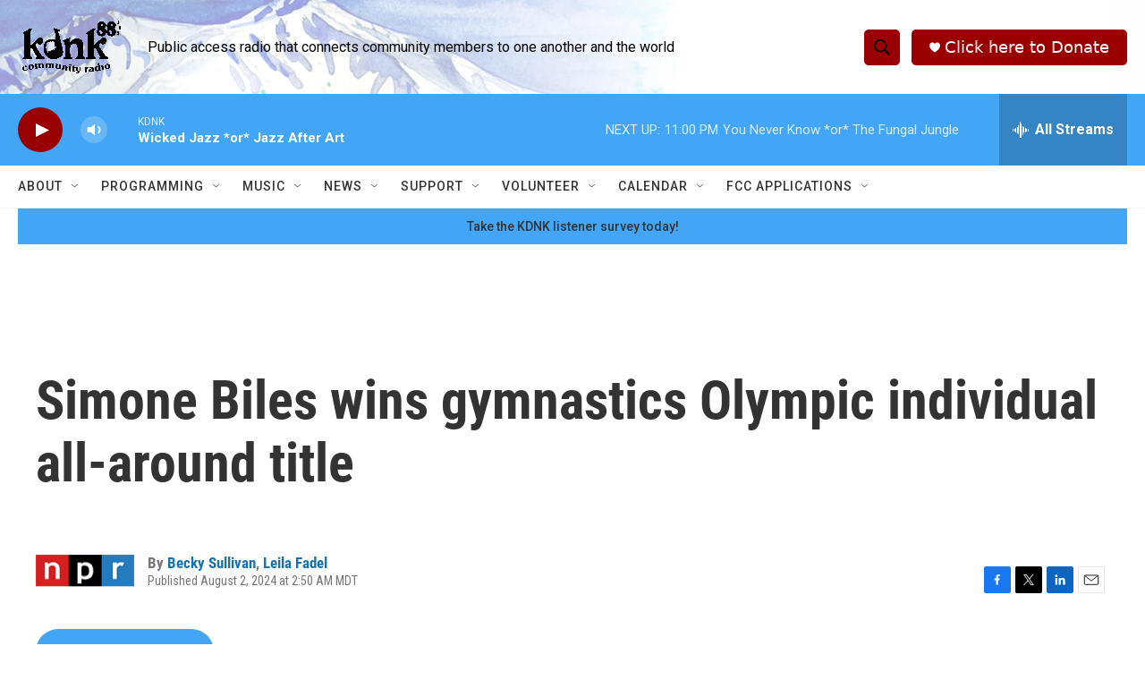

--- FILE ---
content_type: text/html; charset=utf-8
request_url: https://www.google.com/recaptcha/api2/aframe
body_size: 267
content:
<!DOCTYPE HTML><html><head><meta http-equiv="content-type" content="text/html; charset=UTF-8"></head><body><script nonce="BKkJpws4SCiYLh778XHReg">/** Anti-fraud and anti-abuse applications only. See google.com/recaptcha */ try{var clients={'sodar':'https://pagead2.googlesyndication.com/pagead/sodar?'};window.addEventListener("message",function(a){try{if(a.source===window.parent){var b=JSON.parse(a.data);var c=clients[b['id']];if(c){var d=document.createElement('img');d.src=c+b['params']+'&rc='+(localStorage.getItem("rc::a")?sessionStorage.getItem("rc::b"):"");window.document.body.appendChild(d);sessionStorage.setItem("rc::e",parseInt(sessionStorage.getItem("rc::e")||0)+1);localStorage.setItem("rc::h",'1768971646981');}}}catch(b){}});window.parent.postMessage("_grecaptcha_ready", "*");}catch(b){}</script></body></html>